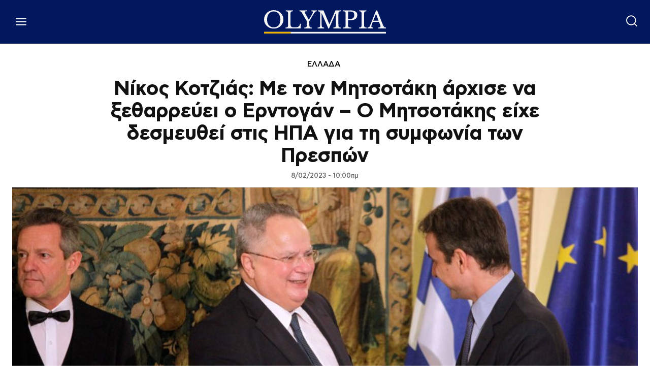

--- FILE ---
content_type: text/html; charset=utf-8
request_url: https://www.google.com/recaptcha/api2/aframe
body_size: 268
content:
<!DOCTYPE HTML><html><head><meta http-equiv="content-type" content="text/html; charset=UTF-8"></head><body><script nonce="dAadOw9-o15qkfRRkTjInQ">/** Anti-fraud and anti-abuse applications only. See google.com/recaptcha */ try{var clients={'sodar':'https://pagead2.googlesyndication.com/pagead/sodar?'};window.addEventListener("message",function(a){try{if(a.source===window.parent){var b=JSON.parse(a.data);var c=clients[b['id']];if(c){var d=document.createElement('img');d.src=c+b['params']+'&rc='+(localStorage.getItem("rc::a")?sessionStorage.getItem("rc::b"):"");window.document.body.appendChild(d);sessionStorage.setItem("rc::e",parseInt(sessionStorage.getItem("rc::e")||0)+1);localStorage.setItem("rc::h",'1768727574870');}}}catch(b){}});window.parent.postMessage("_grecaptcha_ready", "*");}catch(b){}</script></body></html>

--- FILE ---
content_type: application/javascript; charset=utf-8
request_url: https://fundingchoicesmessages.google.com/f/AGSKWxXdqUDOpdmKMBeeF0L2F6kd9OKxcja_poYdOyvSj18T_Q6dVmYXzLCn24x5DEU0zCfNsThkHfsIjCaqO3AExpZLq7hPhKFhZ4eH0509un8TndMKSHINZl1U05RGLXJ4d4Nv_PGfxRlQP17M0SDVDPDK_sAWv-J6ugKy8GaIfUtwHGSphy4dQRIfivqU/_/interstitial-ad./player/ads.=displayAds&/ad_home.-ad-001-
body_size: -1292
content:
window['d7f42385-0556-4fb2-8b83-563058af797a'] = true;